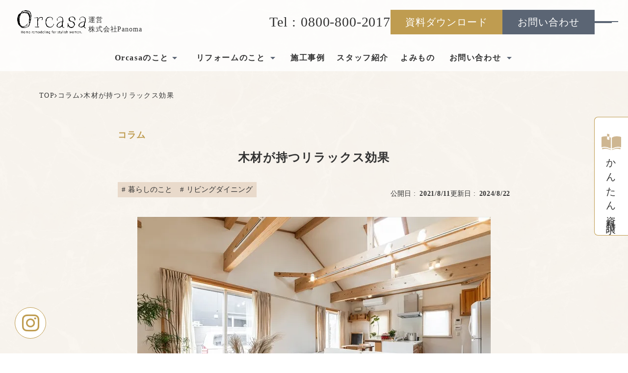

--- FILE ---
content_type: text/html;charset=utf-8
request_url: https://orcasa.jp/column/2665
body_size: 65283
content:
<!DOCTYPE html>
<html lang="ja">
<head><meta charset="utf-8">
<meta name="viewport" content="width=device-width, initial-scale=1">
<title>木材が持つリラックス効果｜渋谷区のリフォーム・リノベーション Orcasa｜内装デザイン事務所</title>
<link rel="preconnect" href="https://fonts.gstatic.com" crossorigin>
<meta name="generator" content="Studio.Design">
<meta name="robots" content="all">
<meta property="og:site_name" content="Orcasa｜渋谷区のリフォーム・リノベーション｜内装デザイン事務所">
<meta property="og:title" content="木材が持つリラックス効果｜渋谷区のリフォーム・リノベーション Orcasa｜内装デザイン事務所">
<meta property="og:image" content="https://storage.googleapis.com/production-os-assets/assets/3df22c75-c669-4178-8332-937599c75b9f">
<meta property="og:description" content="インテリアに用いる材料にはスチール、石、布、皮などいろいろな種類がありますが、木材を多く使ったナチュラルテイストのインテリアは人気です。Orcasa(オルカサ)でもテーブル、イス、棚など木材は欠かすこ... ">
<meta property="og:type" content="website">
<meta name="description" content="インテリアに用いる材料にはスチール、石、布、皮などいろいろな種類がありますが、木材を多く使ったナチュラルテイストのインテリアは人気です。Orcasa(オルカサ)でもテーブル、イス、棚など木材は欠かすこ... ">
<meta property="twitter:card" content="summary_large_image">
<meta property="twitter:image" content="https://storage.googleapis.com/production-os-assets/assets/3df22c75-c669-4178-8332-937599c75b9f">
<meta name="apple-mobile-web-app-title" content="木材が持つリラックス効果｜渋谷区のリフォーム・リノベーション Orcasa｜内装デザイン事務所">
<meta name="format-detection" content="telephone=no,email=no,address=no">
<meta name="chrome" content="nointentdetection">
<meta name="google-site-verification" content="sNECteEp7IrO">
<meta property="og:url" content="/column/2665">
<link rel="icon" type="image/png" href="https://storage.googleapis.com/production-os-assets/assets/ce084834-c422-498b-8bdc-ffa66fc87bc1" data-hid="2c9d455">
<link rel="apple-touch-icon" type="image/png" href="https://storage.googleapis.com/production-os-assets/assets/ce084834-c422-498b-8bdc-ffa66fc87bc1" data-hid="74ef90c"><link rel="modulepreload" as="script" crossorigin href="/_nuxt/entry.98227f41.js"><link rel="preload" as="style" href="/_nuxt/entry.be326413.css"><link rel="prefetch" as="image" type="image/svg+xml" href="/_nuxt/close_circle.c7480f3c.svg"><link rel="prefetch" as="image" type="image/svg+xml" href="/_nuxt/round_check.0ebac23f.svg"><link rel="prefetch" as="script" crossorigin href="/_nuxt/LottieRenderer.ac4e2a82.js"><link rel="prefetch" as="script" crossorigin href="/_nuxt/error-404.115a548b.js"><link rel="prefetch" as="script" crossorigin href="/_nuxt/error-500.4f91b1bb.js"><link rel="stylesheet" href="/_nuxt/entry.be326413.css"><style>.page-enter-active{transition:.6s cubic-bezier(.4,.4,0,1)}.page-leave-active{transition:.3s cubic-bezier(.4,.4,0,1)}.page-enter-from,.page-leave-to{opacity:0}</style><style>:root{--rebranding-loading-bg:#e5e5e5;--rebranding-loading-bar:#222}</style><style>.app[data-v-d12de11f]{align-items:center;flex-direction:column;height:100%;justify-content:center;width:100%}.title[data-v-d12de11f]{font-size:34px;font-weight:300;letter-spacing:2.45px;line-height:30px;margin:30px}</style><style>/*! * Font Awesome Free 6.4.2 by @fontawesome - https://fontawesome.com * License - https://fontawesome.com/license/free (Icons: CC BY 4.0, Fonts: SIL OFL 1.1, Code: MIT License) * Copyright 2023 Fonticons, Inc. */.fa-brands,.fa-solid{-moz-osx-font-smoothing:grayscale;-webkit-font-smoothing:antialiased;--fa-display:inline-flex;align-items:center;display:var(--fa-display,inline-block);font-style:normal;font-variant:normal;justify-content:center;line-height:1;text-rendering:auto}.fa-solid{font-family:Font Awesome\ 6 Free;font-weight:900}.fa-brands{font-family:Font Awesome\ 6 Brands;font-weight:400}:host,:root{--fa-style-family-classic:"Font Awesome 6 Free";--fa-font-solid:normal 900 1em/1 "Font Awesome 6 Free";--fa-style-family-brands:"Font Awesome 6 Brands";--fa-font-brands:normal 400 1em/1 "Font Awesome 6 Brands"}@font-face{font-display:block;font-family:Font Awesome\ 6 Free;font-style:normal;font-weight:900;src:url(https://storage.googleapis.com/production-os-assets/assets/fontawesome/1629704621943/6.4.2/webfonts/fa-solid-900.woff2) format("woff2"),url(https://storage.googleapis.com/production-os-assets/assets/fontawesome/1629704621943/6.4.2/webfonts/fa-solid-900.ttf) format("truetype")}@font-face{font-display:block;font-family:Font Awesome\ 6 Brands;font-style:normal;font-weight:400;src:url(https://storage.googleapis.com/production-os-assets/assets/fontawesome/1629704621943/6.4.2/webfonts/fa-brands-400.woff2) format("woff2"),url(https://storage.googleapis.com/production-os-assets/assets/fontawesome/1629704621943/6.4.2/webfonts/fa-brands-400.ttf) format("truetype")}</style><style>.spinner[data-v-36413753]{animation:loading-spin-36413753 1s linear infinite;height:16px;pointer-events:none;width:16px}.spinner[data-v-36413753]:before{border-bottom:2px solid transparent;border-right:2px solid transparent;border-color:transparent currentcolor currentcolor transparent;border-style:solid;border-width:2px;opacity:.2}.spinner[data-v-36413753]:after,.spinner[data-v-36413753]:before{border-radius:50%;box-sizing:border-box;content:"";height:100%;position:absolute;width:100%}.spinner[data-v-36413753]:after{border-left:2px solid transparent;border-top:2px solid transparent;border-color:currentcolor transparent transparent currentcolor;border-style:solid;border-width:2px;opacity:1}@keyframes loading-spin-36413753{0%{transform:rotate(0deg)}to{transform:rotate(1turn)}}</style><style>.design-canvas__modal{height:100%;pointer-events:none;position:fixed;transition:none;width:100%;z-index:2}.design-canvas__modal:focus{outline:none}.design-canvas__modal.v-enter-active .studio-canvas,.design-canvas__modal.v-leave-active,.design-canvas__modal.v-leave-active .studio-canvas{transition:.4s cubic-bezier(.4,.4,0,1)}.design-canvas__modal.v-enter-active .studio-canvas *,.design-canvas__modal.v-leave-active .studio-canvas *{transition:none!important}.design-canvas__modal.isNone{transition:none}.design-canvas__modal .design-canvas__modal__base{height:100%;left:0;pointer-events:auto;position:fixed;top:0;transition:.4s cubic-bezier(.4,.4,0,1);width:100%;z-index:-1}.design-canvas__modal .studio-canvas{height:100%;pointer-events:none}.design-canvas__modal .studio-canvas>*{background:none!important;pointer-events:none}</style><style>.LoadMoreAnnouncer[data-v-4f7a7294]{height:1px;margin:-1px;overflow:hidden;padding:0;position:absolute;width:1px;clip:rect(0,0,0,0);border-width:0;white-space:nowrap}</style><style>.TitleAnnouncer[data-v-692a2727]{height:1px;margin:-1px;overflow:hidden;padding:0;position:absolute;width:1px;clip:rect(0,0,0,0);border-width:0;white-space:nowrap}</style><style>.publish-studio-style[data-v-4493fe55]{transition:.4s cubic-bezier(.4,.4,0,1)}</style><style>.product-font-style[data-v-51f515bd]{transition:.4s cubic-bezier(.4,.4,0,1)}</style><style>@font-face{font-family:grandam;font-style:normal;font-weight:400;src:url(https://storage.googleapis.com/studio-front/fonts/grandam.ttf) format("truetype")}@font-face{font-family:Material Icons;font-style:normal;font-weight:400;src:url(https://storage.googleapis.com/production-os-assets/assets/material-icons/1629704621943/MaterialIcons-Regular.eot);src:local("Material Icons"),local("MaterialIcons-Regular"),url(https://storage.googleapis.com/production-os-assets/assets/material-icons/1629704621943/MaterialIcons-Regular.woff2) format("woff2"),url(https://storage.googleapis.com/production-os-assets/assets/material-icons/1629704621943/MaterialIcons-Regular.woff) format("woff"),url(https://storage.googleapis.com/production-os-assets/assets/material-icons/1629704621943/MaterialIcons-Regular.ttf) format("truetype")}.StudioCanvas{display:flex;height:auto;min-height:100dvh}.StudioCanvas>.sd{min-height:100dvh;overflow:clip}a,abbr,address,article,aside,audio,b,blockquote,body,button,canvas,caption,cite,code,dd,del,details,dfn,div,dl,dt,em,fieldset,figcaption,figure,footer,form,h1,h2,h3,h4,h5,h6,header,hgroup,html,i,iframe,img,input,ins,kbd,label,legend,li,main,mark,menu,nav,object,ol,p,pre,q,samp,section,select,small,span,strong,sub,summary,sup,table,tbody,td,textarea,tfoot,th,thead,time,tr,ul,var,video{border:0;font-family:sans-serif;line-height:1;list-style:none;margin:0;padding:0;text-decoration:none;-webkit-font-smoothing:antialiased;-webkit-backface-visibility:hidden;box-sizing:border-box;color:#333;transition:.3s cubic-bezier(.4,.4,0,1);word-spacing:1px}a:focus:not(:focus-visible),button:focus:not(:focus-visible),summary:focus:not(:focus-visible){outline:none}nav ul{list-style:none}blockquote,q{quotes:none}blockquote:after,blockquote:before,q:after,q:before{content:none}a,button{background:transparent;font-size:100%;margin:0;padding:0;vertical-align:baseline}ins{text-decoration:none}ins,mark{background-color:#ff9;color:#000}mark{font-style:italic;font-weight:700}del{text-decoration:line-through}abbr[title],dfn[title]{border-bottom:1px dotted;cursor:help}table{border-collapse:collapse;border-spacing:0}hr{border:0;border-top:1px solid #ccc;display:block;height:1px;margin:1em 0;padding:0}input,select{vertical-align:middle}textarea{resize:none}.clearfix:after{clear:both;content:"";display:block}[slot=after] button{overflow-anchor:none}</style><style>.sd{flex-wrap:nowrap;max-width:100%;pointer-events:all;z-index:0;-webkit-overflow-scrolling:touch;align-content:center;align-items:center;display:flex;flex:none;flex-direction:column;position:relative}.sd::-webkit-scrollbar{display:none}.sd,.sd.richText *{transition-property:all,--g-angle,--g-color-0,--g-position-0,--g-color-1,--g-position-1,--g-color-2,--g-position-2,--g-color-3,--g-position-3,--g-color-4,--g-position-4,--g-color-5,--g-position-5,--g-color-6,--g-position-6,--g-color-7,--g-position-7,--g-color-8,--g-position-8,--g-color-9,--g-position-9,--g-color-10,--g-position-10,--g-color-11,--g-position-11}input.sd,textarea.sd{align-content:normal}.sd[tabindex]:focus{outline:none}.sd[tabindex]:focus-visible{outline:1px solid;outline-color:Highlight;outline-color:-webkit-focus-ring-color}input[type=email],input[type=tel],input[type=text],select,textarea{-webkit-appearance:none}select{cursor:pointer}.frame{display:block;overflow:hidden}.frame>iframe{height:100%;width:100%}.frame .formrun-embed>iframe:not(:first-child){display:none!important}.image{position:relative}.image:before{background-position:50%;background-size:cover;border-radius:inherit;content:"";height:100%;left:0;pointer-events:none;position:absolute;top:0;transition:inherit;width:100%;z-index:-2}.sd.file{cursor:pointer;flex-direction:row;outline:2px solid transparent;outline-offset:-1px;overflow-wrap:anywhere;word-break:break-word}.sd.file:focus-within{outline-color:Highlight;outline-color:-webkit-focus-ring-color}.file>input[type=file]{opacity:0;pointer-events:none;position:absolute}.sd.text,.sd:where(.icon){align-content:center;align-items:center;display:flex;flex-direction:row;justify-content:center;overflow:visible;overflow-wrap:anywhere;word-break:break-word}.sd:where(.icon.fa){display:inline-flex}.material-icons{align-items:center;display:inline-flex;font-family:Material Icons;font-size:24px;font-style:normal;font-weight:400;justify-content:center;letter-spacing:normal;line-height:1;text-transform:none;white-space:nowrap;word-wrap:normal;direction:ltr;text-rendering:optimizeLegibility;-webkit-font-smoothing:antialiased}.sd:where(.icon.material-symbols){align-items:center;display:flex;font-style:normal;font-variation-settings:"FILL" var(--symbol-fill,0),"wght" var(--symbol-weight,400);justify-content:center;min-height:1em;min-width:1em}.sd.material-symbols-outlined{font-family:Material Symbols Outlined}.sd.material-symbols-rounded{font-family:Material Symbols Rounded}.sd.material-symbols-sharp{font-family:Material Symbols Sharp}.sd.material-symbols-weight-100{--symbol-weight:100}.sd.material-symbols-weight-200{--symbol-weight:200}.sd.material-symbols-weight-300{--symbol-weight:300}.sd.material-symbols-weight-400{--symbol-weight:400}.sd.material-symbols-weight-500{--symbol-weight:500}.sd.material-symbols-weight-600{--symbol-weight:600}.sd.material-symbols-weight-700{--symbol-weight:700}.sd.material-symbols-fill{--symbol-fill:1}a,a.icon,a.text{-webkit-tap-highlight-color:rgba(0,0,0,.15)}.fixed{z-index:2}.sticky{z-index:1}.button{transition:.4s cubic-bezier(.4,.4,0,1)}.button,.link{cursor:pointer}.submitLoading{opacity:.5!important;pointer-events:none!important}.richText{display:block;word-break:break-word}.richText [data-thread],.richText a,.richText blockquote,.richText em,.richText h1,.richText h2,.richText h3,.richText h4,.richText li,.richText ol,.richText p,.richText p>code,.richText pre,.richText pre>code,.richText s,.richText strong,.richText table tbody,.richText table tbody tr,.richText table tbody tr>td,.richText table tbody tr>th,.richText u,.richText ul{backface-visibility:visible;color:inherit;font-family:inherit;font-size:inherit;font-style:inherit;font-weight:inherit;letter-spacing:inherit;line-height:inherit;text-align:inherit}.richText p{display:block;margin:10px 0}.richText>p{min-height:1em}.richText img,.richText video{height:auto;max-width:100%;vertical-align:bottom}.richText h1{display:block;font-size:3em;font-weight:700;margin:20px 0}.richText h2{font-size:2em}.richText h2,.richText h3{display:block;font-weight:700;margin:10px 0}.richText h3{font-size:1em}.richText h4,.richText h5{font-weight:600}.richText h4,.richText h5,.richText h6{display:block;font-size:1em;margin:10px 0}.richText h6{font-weight:500}.richText [data-type=table]{overflow-x:auto}.richText [data-type=table] p{white-space:pre-line;word-break:break-all}.richText table{border:1px solid #f2f2f2;border-collapse:collapse;border-spacing:unset;color:#1a1a1a;font-size:14px;line-height:1.4;margin:10px 0;table-layout:auto}.richText table tr th{background:hsla(0,0%,96%,.5)}.richText table tr td,.richText table tr th{border:1px solid #f2f2f2;max-width:240px;min-width:100px;padding:12px}.richText table tr td p,.richText table tr th p{margin:0}.richText blockquote{border-left:3px solid rgba(0,0,0,.15);font-style:italic;margin:10px 0;padding:10px 15px}.richText [data-type=embed_code]{margin:20px 0;position:relative}.richText [data-type=embed_code]>.height-adjuster>.wrapper{position:relative}.richText [data-type=embed_code]>.height-adjuster>.wrapper[style*=padding-top] iframe{height:100%;left:0;position:absolute;top:0;width:100%}.richText [data-type=embed_code][data-embed-sandbox=true]{display:block;overflow:hidden}.richText [data-type=embed_code][data-embed-code-type=instagram]>.height-adjuster>.wrapper[style*=padding-top]{padding-top:100%}.richText [data-type=embed_code][data-embed-code-type=instagram]>.height-adjuster>.wrapper[style*=padding-top] blockquote{height:100%;left:0;overflow:hidden;position:absolute;top:0;width:100%}.richText [data-type=embed_code][data-embed-code-type=codepen]>.height-adjuster>.wrapper{padding-top:50%}.richText [data-type=embed_code][data-embed-code-type=codepen]>.height-adjuster>.wrapper iframe{height:100%;left:0;position:absolute;top:0;width:100%}.richText [data-type=embed_code][data-embed-code-type=slideshare]>.height-adjuster>.wrapper{padding-top:56.25%}.richText [data-type=embed_code][data-embed-code-type=slideshare]>.height-adjuster>.wrapper iframe{height:100%;left:0;position:absolute;top:0;width:100%}.richText [data-type=embed_code][data-embed-code-type=speakerdeck]>.height-adjuster>.wrapper{padding-top:56.25%}.richText [data-type=embed_code][data-embed-code-type=speakerdeck]>.height-adjuster>.wrapper iframe{height:100%;left:0;position:absolute;top:0;width:100%}.richText [data-type=embed_code][data-embed-code-type=snapwidget]>.height-adjuster>.wrapper{padding-top:30%}.richText [data-type=embed_code][data-embed-code-type=snapwidget]>.height-adjuster>.wrapper iframe{height:100%;left:0;position:absolute;top:0;width:100%}.richText [data-type=embed_code][data-embed-code-type=firework]>.height-adjuster>.wrapper fw-embed-feed{-webkit-user-select:none;-moz-user-select:none;user-select:none}.richText [data-type=embed_code_empty]{display:none}.richText ul{margin:0 0 0 20px}.richText ul li{list-style:disc;margin:10px 0}.richText ul li p{margin:0}.richText ol{margin:0 0 0 20px}.richText ol li{list-style:decimal;margin:10px 0}.richText ol li p{margin:0}.richText hr{border-top:1px solid #ccc;margin:10px 0}.richText p>code{background:#eee;border:1px solid rgba(0,0,0,.1);border-radius:6px;display:inline;margin:2px;padding:0 5px}.richText pre{background:#eee;border-radius:6px;font-family:Menlo,Monaco,Courier New,monospace;margin:20px 0;padding:25px 35px;white-space:pre-wrap}.richText pre code{border:none;padding:0}.richText strong{color:inherit;display:inline;font-family:inherit;font-weight:900}.richText em{font-style:italic}.richText a,.richText u{text-decoration:underline}.richText a{color:#007cff;display:inline}.richText s{text-decoration:line-through}.richText [data-type=table_of_contents]{background-color:#f5f5f5;border-radius:2px;color:#616161;font-size:16px;list-style:none;margin:0;padding:24px 24px 8px;text-decoration:underline}.richText [data-type=table_of_contents] .toc_list{margin:0}.richText [data-type=table_of_contents] .toc_item{color:currentColor;font-size:inherit!important;font-weight:inherit;list-style:none}.richText [data-type=table_of_contents] .toc_item>a{border:none;color:currentColor;font-size:inherit!important;font-weight:inherit;text-decoration:none}.richText [data-type=table_of_contents] .toc_item>a:hover{opacity:.7}.richText [data-type=table_of_contents] .toc_item--1{margin:0 0 16px}.richText [data-type=table_of_contents] .toc_item--2{margin:0 0 16px;padding-left:2rem}.richText [data-type=table_of_contents] .toc_item--3{margin:0 0 16px;padding-left:4rem}.sd.section{align-content:center!important;align-items:center!important;flex-direction:column!important;flex-wrap:nowrap!important;height:auto!important;max-width:100%!important;padding:0!important;width:100%!important}.sd.section-inner{position:static!important}@property --g-angle{syntax:"<angle>";inherits:false;initial-value:180deg}@property --g-color-0{syntax:"<color>";inherits:false;initial-value:transparent}@property --g-position-0{syntax:"<percentage>";inherits:false;initial-value:.01%}@property --g-color-1{syntax:"<color>";inherits:false;initial-value:transparent}@property --g-position-1{syntax:"<percentage>";inherits:false;initial-value:100%}@property --g-color-2{syntax:"<color>";inherits:false;initial-value:transparent}@property --g-position-2{syntax:"<percentage>";inherits:false;initial-value:100%}@property --g-color-3{syntax:"<color>";inherits:false;initial-value:transparent}@property --g-position-3{syntax:"<percentage>";inherits:false;initial-value:100%}@property --g-color-4{syntax:"<color>";inherits:false;initial-value:transparent}@property --g-position-4{syntax:"<percentage>";inherits:false;initial-value:100%}@property --g-color-5{syntax:"<color>";inherits:false;initial-value:transparent}@property --g-position-5{syntax:"<percentage>";inherits:false;initial-value:100%}@property --g-color-6{syntax:"<color>";inherits:false;initial-value:transparent}@property --g-position-6{syntax:"<percentage>";inherits:false;initial-value:100%}@property --g-color-7{syntax:"<color>";inherits:false;initial-value:transparent}@property --g-position-7{syntax:"<percentage>";inherits:false;initial-value:100%}@property --g-color-8{syntax:"<color>";inherits:false;initial-value:transparent}@property --g-position-8{syntax:"<percentage>";inherits:false;initial-value:100%}@property --g-color-9{syntax:"<color>";inherits:false;initial-value:transparent}@property --g-position-9{syntax:"<percentage>";inherits:false;initial-value:100%}@property --g-color-10{syntax:"<color>";inherits:false;initial-value:transparent}@property --g-position-10{syntax:"<percentage>";inherits:false;initial-value:100%}@property --g-color-11{syntax:"<color>";inherits:false;initial-value:transparent}@property --g-position-11{syntax:"<percentage>";inherits:false;initial-value:100%}</style><style>.snackbar[data-v-3129703d]{align-items:center;background:#fff;border:1px solid #ededed;border-radius:6px;box-shadow:0 16px 48px -8px rgba(0,0,0,.08),0 10px 25px -5px rgba(0,0,0,.11);display:flex;flex-direction:row;gap:8px;justify-content:space-between;left:50%;max-width:90vw;padding:16px 20px;position:fixed;top:32px;transform:translateX(-50%);-webkit-user-select:none;-moz-user-select:none;user-select:none;width:480px;z-index:9999}.snackbar.v-enter-active[data-v-3129703d],.snackbar.v-leave-active[data-v-3129703d]{transition:.4s cubic-bezier(.4,.4,0,1)}.snackbar.v-enter-from[data-v-3129703d],.snackbar.v-leave-to[data-v-3129703d]{opacity:0;transform:translate(-50%,-10px)}.snackbar .convey[data-v-3129703d]{align-items:center;display:flex;flex-direction:row;gap:8px;padding:0}.snackbar .convey .icon[data-v-3129703d]{background-position:50%;background-repeat:no-repeat;flex-shrink:0;height:24px;width:24px}.snackbar .convey .message[data-v-3129703d]{font-size:14px;font-style:normal;font-weight:400;line-height:20px;white-space:pre-line}.snackbar .convey.error .icon[data-v-3129703d]{background-image:url(/_nuxt/close_circle.c7480f3c.svg)}.snackbar .convey.error .message[data-v-3129703d]{color:#f84f65}.snackbar .convey.success .icon[data-v-3129703d]{background-image:url(/_nuxt/round_check.0ebac23f.svg)}.snackbar .convey.success .message[data-v-3129703d]{color:#111}.snackbar .button[data-v-3129703d]{align-items:center;border-radius:40px;color:#4b9cfb;display:flex;flex-shrink:0;font-family:Inter;font-size:12px;font-style:normal;font-weight:700;justify-content:center;line-height:16px;padding:4px 8px}.snackbar .button[data-v-3129703d]:hover{background:#f5f5f5}</style><style>a[data-v-160f89c6]{align-items:center;border-radius:4px;bottom:20px;height:20px;justify-content:center;left:20px;perspective:300px;position:fixed;transition:0s linear;width:84px;z-index:2000}@media (hover:hover){a[data-v-160f89c6]{transition:.4s cubic-bezier(.4,.4,0,1);will-change:width,height}a[data-v-160f89c6]:hover{height:32px;width:200px}}[data-v-160f89c6] .custom-fill path{fill:var(--234b47e2)}.fade-enter-active[data-v-160f89c6],.fade-leave-active[data-v-160f89c6]{position:absolute;transform:translateZ(0);transition:opacity .3s cubic-bezier(.4,.4,0,1);will-change:opacity,transform}.fade-enter-from[data-v-160f89c6],.fade-leave-to[data-v-160f89c6]{opacity:0}</style></head>
<body ><div id="__nuxt"><div><span></span><span></span><!----></div></div><script type="application/json" id="__NUXT_DATA__" data-ssr="true">[["Reactive",1],{"data":2,"state":137,"_errors":138,"serverRendered":140,"path":141,"pinia":142},{"dynamicDatacolumn/2665":3},{"ApunzgrA":4,"aiCpSQDW":23,"u3SHawA6":24,"ravoTIqd":25,"wp_author":49,"av9lrS5K":67,"wp_cover":68,"wp_tags":69,"body":114,"title":115,"slug":116,"zE2qivzz":117,"_meta":118,"_filter":129,"id":136},{"U9hMJprj":5,"title":6,"slug":7,"_meta":8,"_filter":21,"id":22},"#e9dacb","コラム","column",{"project":9,"publishedAt":11,"createdAt":12,"order":13,"publishType":14,"schema":15,"uid":19,"updatedAt":20},{"id":10},"ZiMfSHOfveiS2JuUiqs6",["Date","2023-12-25T01:27:56.000Z"],["Date","2023-11-28T07:10:14.000Z"],0,"change",{"id":16,"key":17,"postType":18},"mxZvWfjxvMZt1BvwrVV8","wp_categories_nsUANOzy","blank","kdvVMtjb",["Date","2023-12-28T04:38:44.000Z"],[],"R8C2M4oPe6HVJfcnTC7a","クローゼットの整理","2688",[26,41],{"U9hMJprj":27,"title":28,"slug":29,"_meta":30,"_filter":39,"id":40},"#fbfbfb","すべて","all",{"project":31,"publishedAt":32,"createdAt":33,"order":34,"publishType":35,"schema":36,"uid":37,"updatedAt":38},{"id":10},["Date","2023-12-28T04:39:58.000Z"],["Date","2023-12-28T04:14:28.000Z"],-2,"draft",{"id":16,"key":17,"postType":18},"BpsxEMtn",["Date","2023-12-28T04:38:59.000Z"],[],"weep9eQH86nueACU0LF3",{"U9hMJprj":5,"title":6,"slug":7,"_meta":42,"_filter":48,"id":22},{"project":43,"publishedAt":44,"createdAt":45,"order":13,"publishType":14,"schema":46,"uid":19,"updatedAt":47},{"id":10},["Date","2023-12-25T01:27:56.000Z"],["Date","2023-11-28T07:10:14.000Z"],{"id":16,"key":17,"postType":18},["Date","2023-12-28T04:38:44.000Z"],[],{"bio":50,"avatar":51,"title":52,"slug":53,"_meta":54,"_filter":65,"id":66},"Orcasaスタッフです","https://storage.googleapis.com/studio-cms-assets/projects/V5a7MN07OR/s-1401x1401_v-fms_webp_3f338d53-73cc-4d92-adb7-3c73c48a8936.png","スタッフ","staff",{"project":55,"publishedAt":56,"createdAt":57,"order":58,"publishType":14,"schema":59,"uid":63,"updatedAt":64},{"id":10},["Date","2023-12-25T01:28:03.000Z"],["Date","2023-11-28T02:49:17.000Z"],1,{"id":60,"key":61,"postType":62},"XMbalOFZGv6LdX9lCQZX","wp_author_wbiG7CoE","user","wjVqYkQa",["Date","2024-02-29T06:39:16.000Z"],[],"8xTmlUlcWZWYAtT9ZAHM","2659","https://storage.googleapis.com/studio-cms-assets/projects/V5a7MN07OR/s-720x480_v-fs_webp_ba73e001-1a55-4502-9cf8-602da1d6376d.jpg",[70,101],{"title":71,"cWtZbqXI":72,"slug":74,"_meta":94,"_filter":100,"id":86},"暮らしのこと",{"title":71,"cWtZbqXI":73,"slug":74,"_meta":87,"_filter":93,"id":86},{"title":71,"slug":74,"_meta":75,"_filter":84,"id":86},"kurashi",{"project":76,"publishedAt":77,"createdAt":78,"order":13,"publishType":35,"schema":79,"uid":82,"updatedAt":83},{"id":10},["Date","2023-12-25T01:27:45.000Z"],["Date","2023-11-28T07:31:09.000Z"],{"id":80,"key":81,"postType":18},"394QVK4SxEt5unsln2XC","wp_tags_ygSwgzUG","J2NttUFU",["Date","2023-12-04T01:44:25.000Z"],[85],"cWtZbqXI:J2NttUFU","pdCOIxEjaPDTLXPjJy28",{"project":88,"publishedAt":89,"createdAt":90,"order":13,"publishType":35,"schema":91,"uid":82,"updatedAt":92},{"id":10},["Date","2023-12-25T01:27:45.000Z"],["Date","2023-11-28T07:31:09.000Z"],{"id":80,"key":81,"postType":18},["Date","2023-12-04T01:44:25.000Z"],[85],{"project":95,"publishedAt":96,"createdAt":97,"order":13,"publishType":35,"schema":98,"uid":82,"updatedAt":99},{"id":10},["Date","2023-12-25T01:27:45.000Z"],["Date","2023-11-28T07:31:09.000Z"],{"id":80,"key":81,"postType":18},["Date","2023-12-04T01:44:25.000Z"],[85],{"title":102,"slug":103,"_meta":104,"_filter":112,"id":113},"リビングダイニング","rivingdining",{"project":105,"publishedAt":106,"createdAt":107,"order":108,"publishType":35,"schema":109,"uid":110,"updatedAt":111},{"id":10},["Date","2023-12-25T01:27:50.000Z"],["Date","2023-11-28T03:24:43.000Z"],7,{"id":80,"key":81,"postType":18},"CxswXCX4",["Date","2023-11-30T08:20:24.000Z"],[],"ERhXXiWvp1uwGprSo9Fx","\u003Cdiv data-type=\"table_of_contents\" data-uid=\"pX6QU3im\" data-time=\"1701308603327\">\u003C/div>\u003Cp data-uid=\"zvORbZt8\" data-time=\"1703658105599\">インテリアに用いる材料にはスチール、石、布、皮などいろいろな種類がありますが、木材を多く使ったナチュラルテイストのインテリアは人気です。Orcasa(オルカサ)でもテーブル、イス、棚など木材は欠かすことができないものです。今回は身近な材料である木材の特徴をさまざまな研究成果をもとに紹介したいと思います。\u003C/p>\u003Ch3 data-uid=\"5Gsmf6nj\" data-time=\"1703570341705\" id=\"index_5Gsmf6nj\">快適な空間を生み出す木材の構造\u003C/h3>\u003Cp data-uid=\"mRNfh_ZE\" data-time=\"1724304684092\">木材は建築材として古くから私たちの住空間に取り入れられてきました。特に、木材が持つ調湿機能や断熱機能は快適な住空間を作り出すうえで重要な要素となります。これらの機能は木材が持つパイプ状の構造（水や養分の通り道のこと）によってもたらされます。スギやヒノキなどの木目を見ると穴が開いている様子がはっきりと見えます。しっかりと乾燥させた木材はこの中にたくさんの空気を含むことで断熱機能や調湿機能などをもたらします。また、床材となった場合にはこの構造がわずかながら適度に変形して衝撃を緩和するクッションのような役割も果たします。\u003C/p>\u003Ch3 data-uid=\"IYPdSq8s\" data-time=\"1703570344269\" id=\"index_IYPdSq8s\">木材の心地よい手触り\u003C/h3>\u003Cp data-uid=\"qV1NbxRV\" data-time=\"1724304639652\">木材に手が触れたときにも、人は「あたたかい」「やわらかい」「自然な」という印象持ちます。木材は前述したように空気を含む構造から、断熱材のような機能を持ちます。例えば金属は熱伝導率が高く、手で触ったときに冷たい感じがするのは体温が金属に伝わって実際に冷えているためです。対して木材は熱伝導率が低く、触った部分に温かみを感じるような、私たちにとってちょうど心地よい素材なのです。木材の手触りや木材の床の足触りがリラックス効果を生むことも実験的に確かめられています。\u003C/p>\u003Ch3 data-uid=\"mnjgM4Dm\" data-time=\"1703570345767\" id=\"index_mnjgM4Dm\">リラックス効果だけじゃない！木材の香り成分「フィトンチッド」\u003C/h3>\u003Cp data-uid=\"RLxVO9sQ\" data-time=\"1703658129424\">木材の香りには人をリラックスさせる効果があります。スギやヒノキの香り成分に着目してリラックス効果を調べた例など、リラックス効果は科学的にも調べられています。この香り成分は「フィトンチッド」と呼ばれる揮発性の物質で、樹木が虫や細菌から身を守るために発するものです。このため、防虫効果、抗菌作用、消臭効果などもあります。\u003C/p>\u003Ch3 data-uid=\"2FLYyNZU\" data-time=\"1703570348298\" id=\"index_2FLYyNZU\">自然環境がもたらす木材の模様と優しい色合い\u003C/h3>\u003Cp data-uid=\"vor2ZHWY\" data-time=\"1724304797648\">木材を見ると「あたたかい」「やわらかな」「自然な」という印象を受けます。これは木材が持つ色や木目の模様の視覚的な効果によるものです。木目とは樹木の年輪が加工品の表面に表れたものであり、自然環境（日射し、水分状態、気温など）が樹木の成長を不規則に変化させることで不思議な模様が生まれます。この自然が生み出した不規則さに人は好ましい印象を持つようです。また、木材が持つ色からも優しい印象を受けます。実は木材は紫外線を吸収する光の反射特性を持つので、実際に目に優しい材料と言えます。\u003C/p>\u003Cp data-uid=\"er5CwvTR\" data-time=\"1703658134805\">以上、木材が持つ機能やリラックス効果を紹介しました。空間に占める木材の割合によって部屋の印象が変化するという研究もあり、木材の視覚的な刺激は空間のデザインにとって大きな影響を持つようです。部屋のデザインを考えるときにはここで紹介した木材の良さを取り入れてみてはいかがでしょうか。\u003C/p>\u003Ch4 data-uid=\"6FN2Q7pO\" data-time=\"1703570353914\">参考文献\u003C/h4>\u003Cblockquote data-uid=\"qzbSoyKN\" data-time=\"1703570384492\">\u003Cp data-uid=\"Y1CKYVYZ\" data-time=\"1703570379313\">手触り\u003Cbr>タイトル：Physiological Effects of Touching Wood\u003Cbr>著者 掲載情報：Ikei etal. IntJ Environ Res Public Health 14, 801,2017\u003Cbr>&nbsp;\u003Cbr>香り\u003Cbr>タイトル：Physiological effect of olfactory stimulation by Hinoki cypress (Chamaecyparis obtusa) leaf oil.\u003Cbr>著者 掲載情報：Ikei etal Journal of Wood Science、62(6): 568-572、December 2016\u003Cbr>&nbsp;\u003Cbr>見た目\u003Cbr>タイトル：Physiological Effects of Touching Wood\u003Cbr>著者 掲載情報：Ikei etal. IntJ Environ Res Public Health 14, 801,2017\u003Cbr>&nbsp;\u003Cbr>タイトル：Physiological effects of visual stimulation with full-scale wall images composed of vertically and horizontally arranged wooden elements\u003Cbr>著者 掲載情報：M. Nakamura et al., J. Wood Sci. 65, 55, 2019\u003Cbr>&nbsp;\u003Cbr>タイトル：事務所の内装に使われた木材によってもたらされる視覚的影響 ―聞き取り調査の多次元尺度構成法による解析―\u003Cbr>著者 掲載情報：末吉 修三, 森川 岳　森林総合研究所研究報告　2015 年 14 巻 2 号 p. 77-123\u003Cbr>&nbsp;\u003Cbr>結び\u003Cbr>タイトル：部屋の内装に⽊材を使うと快適になる？\u003Cbr>掲載情報：森林総合研究所　研究の森から　平成14年９月30日発行　第107号\u003C/p>\u003C/blockquote>","木材が持つリラックス効果","2665","あなたのお家の間取りは〇LDK？「LDK」を掘り下げてみた",{"project":119,"publishedAt":120,"createdAt":121,"order":122,"publishType":14,"schema":123,"uid":127,"updatedAt":128},{"id":10},["Date","2021-08-11T08:54:27.000Z"],["Date","2023-11-28T02:49:23.000Z"],62,{"id":124,"key":125,"postType":126},"XV421juPRykfmluSgmXJ","wp_post_bFy6GrSb","post","jyUqVb7k",["Date","2024-08-22T05:33:18.000Z"],[130,131,132,133,134,135],"wp_tags:J2NttUFU","wp_tags:CxswXCX4","ApunzgrA:kdvVMtjb","wp_author:wjVqYkQa","ravoTIqd:BpsxEMtn","ravoTIqd:kdvVMtjb","28itqoQHnEVqhHmaqxuB",{},{"dynamicDatacolumn/2665":139},null,true,"/column/2665",{"cmsContentStore":143,"indexStore":147,"projectStore":150,"productStore":177,"pageHeadStore":824},{"listContentsMap":144,"contentMap":145},["Map"],["Map",146,3],"wp_post_bFy6GrSb/2665",{"routeType":148,"host":149},"publish","orcasa.jp",{"project":151},{"id":152,"name":153,"type":154,"customDomain":155,"iconImage":155,"coverImage":156,"displayBadge":157,"integrations":158,"snapshot_path":174,"snapshot_id":175,"recaptchaSiteKey":176},"V5a7MN07OR","Orcasa","web","","https://storage.googleapis.com/production-os-assets/assets/2049644d-3f7e-4855-a1b1-eec7894f568e",false,[159,162,165,168,171],{"integration_name":160,"code":161},"custom-code","true",{"integration_name":163,"code":164},"google-analytics","G-K1P0Y69PSP",{"integration_name":166,"code":167},"google-tag-manager","GTM-KKMVQKG",{"integration_name":169,"code":170},"search-console","sNECteEp7IrO",{"integration_name":172,"code":173},"typesquare","unused","https://storage.googleapis.com/studio-publish/projects/V5a7MN07OR/yqBglMZbaj/","yqBglMZbaj","6Lf3brkkAAAAAC7WJhimUVrTQ7SBjZauQubRBQ8A",{"product":178,"isLoaded":140,"selectedModalIds":821,"redirectPage":139,"isInitializedRSS":157,"pageViewMap":822,"symbolViewMap":823},{"breakPoints":179,"colors":189,"fonts":190,"head":288,"info":295,"pages":303,"resources":627,"symbols":635,"style":681,"styleVars":683,"enablePassword":157,"classes":779,"publishedUid":820},[180,183,186],{"maxWidth":181,"name":182},540,"mobile",{"maxWidth":184,"name":185},860,"tablet",{"maxWidth":187,"name":188},1140,"small",[],[191,205,210,212,220,222,224,234,240,242,248,254,258,262,264,268,272,276,280,284],{"family":192,"subsets":193,"variants":198,"vendor":204},"Zen Kaku Gothic New",[194,195,196,197],"cyrillic","japanese","latin","latin-ext",[199,200,201,202,203],"300","regular","500","700","900","google",{"family":206,"subsets":207,"variants":208,"vendor":204},"Domine",[196,197],[200,201,209,202],"600",{"family":211,"vendor":172},"A1明朝",{"family":213,"subsets":214,"variants":216,"vendor":204},"Noto Sans JP",[194,195,196,197,215],"vietnamese",[217,218,199,200,201,209,202,219,203],"100","200","800",{"family":221,"vendor":172},"A1ゴシック R JIS2004",{"family":223,"vendor":172},"A1ゴシック L JIS2004",{"family":225,"subsets":226,"variants":227,"vendor":204},"Bodoni Moda",[196,197],[200,201,209,202,219,203,228,229,230,231,232,233],"italic","500italic","600italic","700italic","800italic","900italic",{"family":235,"subsets":236,"variants":239,"vendor":204},"Cardo",[237,238,196,197],"greek","greek-ext",[200,228,202],{"family":241,"vendor":172},"A1ゴシック M JIS2004",{"family":243,"subsets":244,"variants":246,"vendor":204},"Cormorant Garamond",[194,245,196,197,215],"cyrillic-ext",[199,247,200,228,201,229,209,230,202,231],"300italic",{"family":249,"subsets":250,"variants":251,"vendor":204},"Noto Serif",[194,245,237,238,196,197,215],[217,218,199,200,201,209,202,219,203,252,253,247,228,229,230,231,232,233],"100italic","200italic",{"family":255,"subsets":256,"variants":257,"vendor":204},"Shippori Mincho",[195,196,197],[200,201,209,202,219],{"family":259,"subsets":260,"variants":261,"vendor":204},"Roboto Condensed",[194,245,237,238,196,197,215],[199,247,200,228,202,231],{"family":263,"vendor":172},"Clarimo UD PE Extra Condensed Bold",{"family":265,"subsets":266,"variants":267,"vendor":204},"Source Sans 3",[194,245,237,238,196,197,215],[218,199,200,201,209,202,219,203,253,247,228,229,230,231,232,233],{"family":269,"subsets":270,"variants":271,"vendor":204},"Noto Serif JP",[195,196],[218,199,200,201,209,202,203],{"family":273,"subsets":274,"variants":275,"vendor":204},"Roboto",[194,245,237,238,196,197,215],[217,252,199,247,200,228,201,229,202,231,203,233],{"family":277,"subsets":278,"variants":279,"vendor":204},"Castoro",[196,197],[200,228],{"family":281,"subsets":282,"variants":283,"vendor":204},"Castoro Titling",[196,197],[200],{"family":285,"subsets":286,"variants":287,"vendor":204},"Commissioner",[194,245,237,196,197,215],[217,218,199,200,201,209,202,219,203],{"favicon":289,"lang":290,"meta":291,"title":294},"https://storage.googleapis.com/production-os-assets/assets/ce084834-c422-498b-8bdc-ffa66fc87bc1","ja",{"description":292,"og:image":293},"Orcasaはモデルルームコーディネートの経験豊富なスタッフが担う、安心で快適なリフォームを提供するリフォームサービスです。 1966年創業の豊富な経験と実績に加え、丁寧にヒアリングを行うことで お客様の持つ理想やイメージに沿った空間のご提案をいたします。","https://storage.googleapis.com/production-os-assets/assets/3df22c75-c669-4178-8332-937599c75b9f","Orcasa｜渋谷区のリフォーム・リノベーション｜内装デザイン事務所",{"baseWidth":296,"created_at":297,"screen":298,"type":154,"updated_at":301,"version":302},1366,1518591100346,{"baseWidth":299,"height":300,"isAutoHeight":157,"width":299,"workingState":157},1280,600,1518792996878,"4.1.9",[304,318,329,337,346,355,361,369,377,386,391,399,422,444,460,468,475,482,490,496,510,516,535,543,548,552,556,560,564,573,583,592,601,610,619],{"head":305,"id":306,"type":307,"uuid":308,"symbolIds":309},{"lang":290,"title":294},"/","page","a432464f-3797-4db2-961e-adfdefa7779c",[310,311,312,313,314,315,316,317],"a9efc2d6-4844-4cef-8b4a-4871b992e9da","e7a53f7d-0bee-4230-8f99-e6476eb5edb4","3eb4fa13-e260-4985-95c9-792e8a74f357","d59f8aa2-3fdb-4c05-a83e-a46f9a0a1b1e","4535690c-0d1d-4421-bc3b-e23327a25532","934a1aaa-a380-4b59-8859-7964cb2bb7ea","4598c716-e21c-4b89-b4c4-8657fb2ba7b7","c16a6c3e-ae52-49e4-8309-666d824a8106",{"head":319,"id":323,"type":307,"uuid":324,"symbolIds":325},{"meta":320,"title":322},{"description":321},"Orcasaの想いや大切にしていることをご紹介","私たちについて｜渋谷区のリフォーム・リノベーション Orcasa｜内装デザイン事務所","about","f86e48ce-559d-457d-a14c-e49b2dc55c07",[310,326,327,311,328,312,313,314,315,316,317],"a25588f9-a5a9-4dfa-ba1c-0ce94cef58f5","6e91f167-facc-454b-bac6-cf1d31bf3dd5","e0c47f4f-e4e8-498a-ac11-c064da79b1d2",{"head":330,"id":334,"type":307,"uuid":335,"symbolIds":336},{"meta":331,"title":333},{"description":332},"代表挨拶・会社概要・加盟リフォームサービス・アクセスなど","会社概要｜渋谷区のリフォーム・リノベーション Orcasa｜内装デザイン事務所","about/company","621c40b6-549f-4644-8811-1bcb8f367333",[310,326,327,328,312,313,314,315,316,317],{"head":338,"id":342,"type":307,"uuid":343,"symbolIds":344},{"meta":339,"title":341},{"description":340},"Orcasaのリフォームの特徴や、得意なことをご紹介","Orcasaの特徴｜渋谷区のリフォーム・リノベーション Orcasa｜内装デザイン事務所","service","864641cc-3fbe-4fbb-9f78-ab435c6fd741",[310,326,345,312,313,314,315,316,317],"a8d21fc0-0878-438d-959b-118564acd483",{"head":347,"id":351,"type":307,"uuid":352,"symbolIds":353},{"meta":348,"title":350},{"description":349},"トータルプランや、フルリノベーション、部分リフォームなど様々なリフォームに対応。サロンなどの個人店舗の改装も承ります。","リフォームメニュー｜渋谷区のリフォーム・リノベーション Orcasa｜内装デザイン事務所","service/menu","7f91f39a-f73e-4c88-8a61-a8518061d666",[310,326,354,312,313,314,315,316,317],"e8ca5d17-40fe-48af-9763-05d90f79b0bf",{"head":356,"id":358,"type":307,"uuid":359,"symbolIds":360},{"title":357},"リフォームの流れ｜渋谷区のリフォーム・リノベーション Orcasa｜内装デザイン事務所","service/flow","5d5ce23e-1f6f-4aca-bfa1-8c4a31b1bbca",[310,326,328,312,313,314,317,315,316],{"head":362,"id":366,"type":307,"uuid":367,"symbolIds":368},{"meta":363,"title":365},{"description":364},"施工事例一覧","施工事例｜渋谷区のリフォーム・リノベーション Orcasa｜内装デザイン事務所","works","af68363b-025c-4c8c-9b04-d2f050ffd699",[310,326,327,311,328,312,313,314,315,316,317],{"head":370,"id":7,"type":307,"uuid":374,"symbolIds":375},{"meta":371,"title":373},{"description":372},"コラム・ブログ・メディア掲載の一覧","よみもの｜渋谷区のリフォーム・リノベーション Orcasa｜内装デザイン事務所","96109150-4a34-41dc-8696-75fd862f006c",[310,326,327,376,312,313,314,315,316,317],"790958de-4bd8-4e09-b0db-77e17b9d7453",{"head":378,"id":382,"position":383,"type":307,"uuid":384,"symbolIds":385},{"meta":379,"title":381},{"description":380,"og:image":155},"Orcasaのお知らせ一覧","NEWS｜渋谷区のリフォーム・リノベーション Orcasa｜内装デザイン事務所","news",{"x":13,"y":13},"63fd4660-bcd8-4ca3-bacb-08a2cd49e9d0",[310,326,327,312,313,314,315,316,317],{"head":387,"id":53,"type":307,"uuid":389,"symbolIds":390},{"title":388},"スタッフ紹介｜渋谷区のリフォーム・リノベーション Orcasa｜内装デザイン事務所","7ebf301f-8785-4ee4-b167-1363781e1d6d",[310,327,328,315,316,312,313,314,317],{"head":392,"id":396,"type":307,"uuid":397,"symbolIds":398},{"meta":393,"title":395},{"description":394},"よくあるご質問はこちら。その他ご質問などありましたら、フォームよりお気軽にお問い合わせください。","よくあるご質問｜渋谷区のリフォーム・リノベーション Orcasa","support","dc02b98c-7031-48c7-890b-412f019e33cf",[310,326,327,315,316,312,313,314,317],{"head":400,"id":419,"type":307,"uuid":420,"symbolIds":421},{"customCode":401,"meta":416,"title":418},{"bodyEnd":402,"headEnd":407},[403],{"memo":404,"src":405,"uuid":406},"js","\u003Cscript>\n// Enterキーで次の画面へ進まないように制御\ndocument.addEventListener(\"keydown\", function(event) {\n    if (event.key === \"Enter\") {\n        event.preventDefault();\n    }\n});\n\n// 入力必須要素のID名\nconst isRequired = ['name', 'email', 'tel', 'agreecheck'];\n\n\n// EmailとTelフィールドの設定\nconst emailField = document.getElementById('email');\nemailField.setAttribute('inputmode', 'email');\nconst telField = document.getElementById('tel');\nconst telError = document.getElementById('error-tel');\n\n// エラーメッセージを非表示にする\nfor (const elem of isRequired) {\n    const errorElem = document.getElementById('error-' + elem);\n    if (errorElem) {\n        errorElem.style.display = 'none';\n    }\n}\n\n// Telフィールドのリアルタイム入力チェック\ntelField.addEventListener('input', () => {\n    const telValue = telField.value;\n    const telError = document.getElementById('error-tel');\n    if (!telValue.match(/^[0-9-]*$/)) || telValue.length !== 11) {\n        telField.classList.add('error');\n        telError.style.display = 'block';\n    } else {\n        telField.classList.remove('error');\n        telError.style.display = 'none';\n    }\n});\n\n// Emailフィールドのリアルタイム入力チェック\nemailField.addEventListener('input', () => {\n    const emailValue = emailField.value;\n    const emailError = document.getElementById('error-email');\n    if (!emailValue.match(/^([a-zA-Z0-9])+([a-zA-Z0-9\\._-])*@([a-zA-Z0-9_-])+([a-zA-Z0-9\\._-]+)+$/)) {\n        emailField.classList.add('error');\n        emailError.style.display = 'block';\n    } else {\n        emailField.classList.remove('error');\n        emailError.style.display = 'none';\n    }\n});\n\n\n// フォーム送信ボタンクリック時の処理\ndocument.getElementById('submit-btn').addEventListener('click', (event) => {\n    let inputVal = true;\n\n    // 必須項目のループ\n    for (const elem of isRequired) {\n        const element = document.getElementById(elem);\n        if (element) {\n            if ((element.type === 'checkbox' || element.type === 'radio') && !element.checked) {\n                inputVal = false;\n                element.classList.add('error-checkbox-radio');\n                document.getElementById('error-' + elem).style.display = 'block';\n            } else if (element.value === '') {\n                inputVal = false;\n                element.classList.add('error');\n                document.getElementById('error-' + elem).style.display = 'block';\n            } else {\n                element.classList.remove('error');\n                element.classList.remove('error-checkbox-radio');\n                document.getElementById('error-' + elem).style.display = 'none';\n            }\n            if (elem == 'email') {\n                if (!element.value.match(/^([a-zA-Z0-9])+([a-zA-Z0-9\\._-])*@([a-zA-Z0-9_-])+([a-zA-Z0-9\\._-]+)+$/)) {\n                    inputVal = false;\n                    element.classList.add('error');\n                    document.getElementById('error-' + elem).style.display = 'block';\n                }\n            }\n            if (elem == 'tel') {\n                if (!element.value.match(/^[0-9-]*$/) || element.value.length !== 11) {\n                    inputVal = false;\n                    element.classList.add('error');\n                    document.getElementById('error-' + elem).style.display = 'block';\n                }\n            }\n        }\n    }\n\n    // フォームの送信を制御\n    if (!inputVal) {\n        event.preventDefault();\n    }\n});\n\u003C/script>","e99e6466-ff91-4b8a-9b5e-42aee3531b68",[408],{"memo":409,"src":410,"tags":411,"uuid":415},"recaptcha hidden","\u003Cstyle>\n  .grecaptcha-badge { visibility: hidden; }\n\u003C/style>",[412],{"children":413,"tagName":414},".grecaptcha-badge { visibility: hidden; }","style","627d03cd-18da-4a33-9324-36ca9ca86607",{"description":417},"Orcasaの資料請求はこちらのフォームページから！","資料請求｜ 渋谷区のリフォーム・リノベーション Orcasa","download","af980dff-79e2-4eb2-a63f-0450b35a704f",[310,326,327,315,316,312,313,314],{"head":423,"id":441,"type":307,"uuid":442,"symbolIds":443},{"customCode":424,"meta":438,"title":440},{"bodyEnd":425,"headEnd":433},[426,430],{"memo":427,"src":428,"uuid":429},"css","\u003Cstyle>\n  input.error {\n    border-color: #BD332C;\n    background-color: #F8D8D7;\n  }\n  input.error::placeholder {\n    color: #BD332C;\n  }\n  /* エラー時のスタイル */\n  /* checkboxやradioボタンのエラースタイル */\n  .error-checkbox-radio {\n    outline: 2px solid #BD332C;\n    background-color: #F8D8D7;\n  }\n\u003C/style>","3c842cf6-9791-4ce2-8fd5-82605add5e83",{"memo":404,"src":431,"uuid":432},"\u003Cscript>\n\u003C!-- Enterキーで次の画面へ進まないように制御-->\ndocument.addEventListener(\"keydown\", function(event) {\n    if (event.key === \"Enter\") {\n        event.preventDefault();\n    }\n});\n\n\u003C!--入力必須要素のID名-->\nconst isRequired = ['name', 'kana', 'email', 'tel', 'address-form' 'address',  'parts', 'budget', 'comment', 'agreecheck'];\n\n\u003C!--EmailとTelフィールドの設定-->\nconst emailField = document.getElementById('email');\nemailField.setAttribute('inputmode', 'email');\nconst telField = document.getElementById('tel');\nconst telError = document.getElementById('error-tel');\n\n\u003C!--Telフィールドのリアルタイム入力チェック-->\ntelField.addEventListener('input', () => {\n    const telValue = telField.value;\n    const telError = document.getElementById('error-tel');\n    if (!telValue.match(/^[0-9-]*$/)) || telValue.length !== 11) {\n        telField.classList.add('error');\n        telError.style.display = 'block';\n    } else {\n        telField.classList.remove('error');\n        telError.style.display = 'none';\n    }\n});\n\n\u003C!-- Emailフィールドのリアルタイム入力チェック-->\nemailField.addEventListener('input', () => {\n    const emailValue = emailField.value;\n    const emailError = document.getElementById('error-email');\n    if (!emailValue.match(/^([a-zA-Z0-9])+([a-zA-Z0-9\\._-])*@([a-zA-Z0-9_-])+([a-zA-Z0-9\\._-]+)+$/)) {\n        emailField.classList.add('error');\n        emailError.style.display = 'block';\n    } else {\n        emailField.classList.remove('error');\n        emailError.style.display = 'none';\n    }\n});\n\n\u003C!--フォーム送信ボタンクリック時の処理-->\ndocument.getElementById('submit-btn').addEventListener('click', (event) => {\n    let inputVal = true;\n\n    \u003C!-- 必須項目のループ-->\n    for (const elem of isRequired) {\n        const element = document.getElementById(elem);\n        if (element) {\n            if ((element.type === 'checkbox' || element.type === 'radio') && !element.checked) {\n                inputVal = false;\n                element.classList.add('error-checkbox-radio');\n                document.getElementById('error-' + elem).style.display = 'block';\n            } else if (element.value === '') {\n                inputVal = false;\n                element.classList.add('error');\n                document.getElementById('error-' + elem).style.display = 'block';\n            } else {\n                element.classList.remove('error');\n                element.classList.remove('error-checkbox-radio');\n                document.getElementById('error-' + elem).style.display = 'none';\n            }\n            if (elem == 'email') {\n                if (!element.value.match(/^([a-zA-Z0-9])+([a-zA-Z0-9\\._-])*@([a-zA-Z0-9_-])+([a-zA-Z0-9\\._-]+)+$/)) {\n                    inputVal = false;\n                    element.classList.add('error');\n                    document.getElementById('error-' + elem).style.display = 'block';\n                }\n            }\n            if (elem == 'tel') {\n                if (!element.value.match(/^[0-9-]*$/) || element.value.length !== 11) {\n                    inputVal = false;\n                    element.classList.add('error');\n                    document.getElementById('error-' + elem).style.display = 'block';\n                }\n            }\n        }\n    }\n\n    \u003C!--フォームの送信を制御-->\n    if (!inputVal) {\n        event.preventDefault();\n    }\n});\n\u003C/script>","61c5630d-cce5-4d4c-a088-06c015356ec9",[434],{"memo":409,"src":410,"tags":435,"uuid":437},[436],{"children":413,"tagName":414},"8d8dc416-fe64-4590-8c77-2ceca4281ce8",{"description":439},"Orcasaのお問い合わせはこちらのフォームから！","お問い合わせ｜ 渋谷区のリフォーム・リノベーション Orcasa","contact","2944c275-12f5-4107-b2bc-d344a6597281",[310,326,327,315,316,312,313,314],{"head":445,"id":457,"type":307,"uuid":458,"symbolIds":459},{"customCode":446,"meta":454,"title":456},{"bodyEnd":447,"headEnd":450},[448,449],{"memo":427,"src":428,"uuid":429},{"memo":404,"src":431,"uuid":432},[451],{"memo":409,"src":410,"tags":452,"uuid":437},[453],{"children":413,"tagName":414},{"description":455},"Orcasa（株式会社Panoma）では協力会社を募集しております。 弊社とのお取引に興味がある場合はページ下部の情報提供フォームからご連絡ください。","企業様ご連絡フォーム｜ 渋谷区のリフォーム・リノベーション Orcasa","information","f9aa3a07-f9d6-4d72-b172-de1db56f99c7",[310,326,327,315,316,312,313,314],{"head":461,"id":465,"type":307,"uuid":466,"symbolIds":467},{"meta":462,"title":464},{"robots":463},"noindex","資料ダウンロードありがとうございます｜渋谷区のリフォーム・リノベーション Orcasa","thankspage-download","822df92c-72dd-489f-aa9f-30917f80f1cc",[310,311,328,315,316,312,313,314],{"head":469,"id":472,"type":307,"uuid":473,"symbolIds":474},{"meta":470,"title":471},{"robots":463},"お問い合わせありがとうございます｜渋谷区のリフォーム・リノベーション Orcasa","thankspage-contact","4dd2821e-ba48-4c46-b0b1-09f2ed9c6cc3",[310,311,328,315,316,312,313,314],{"head":476,"id":479,"type":307,"uuid":480,"symbolIds":481},{"meta":477,"title":478},{"robots":463},"送信が完了しました｜渋谷区のリフォーム・リノベーション Orcasa","thankspage-info","3ed15e6a-cf0b-4473-a876-3a83a7ffd60b",[310,311,328,315,316,312,313,314],{"head":483,"id":487,"type":307,"uuid":488,"symbolIds":489},{"meta":484,"title":486},{"description":485},"Orcasaのプライバシーポリシー","プライバシーポリシー｜渋谷区のリフォーム・リノベーション Orcasa｜内装デザイン事務所","privacy","2825d1b3-74a2-48d3-bdd4-78ae41f43665",[310,326,327,328,315,316,312,313,314,317],{"head":491,"id":493,"type":307,"uuid":494,"symbolIds":495},{"title":492},"Page not found｜渋谷区のリフォーム・リノベーション Orcasa｜内装デザイン事務所","404","103a2231-bb66-478b-b74b-7fcf88a05ddc",[310,313,314,312,315,316,317],{"head":497,"id":506,"type":307,"uuid":507,"symbolIds":508},{"customCode":498,"title":505},{"headEnd":499},[500],{"memo":501,"src":410,"tags":502,"uuid":504},"recaptcha-hidden",[503],{"children":413,"tagName":414},"42028d4d-49e3-4080-bab8-eb971babc0ad","東京・神奈川・千葉・埼玉のリフォームならOarasa｜リフォーム・リノベーション","lp2301-ver2","9cdfabda-5ce9-4ebd-9ba7-e762dfac9b9c",[509],"84619410-9bdd-4321-ae3f-350277f6a476",{"head":511,"id":513,"type":307,"uuid":514,"symbolIds":515},{"meta":512,"title":471},{"robots":463},"thankspage-lp","41cfacd1-df08-4990-bfa3-d05ae57c617e",[],{"head":517,"id":524,"type":307,"uuid":525,"symbolIds":526},{"customCode":518},{"headEnd":519},[520],{"memo":501,"src":410,"tags":521,"uuid":523},[522],{"children":413,"tagName":414},"2dca2fb4-6243-4862-9d0f-f5237e565a9a","lp2504","543f3460-a6f1-45da-998b-c5009162e8c5",[527,528,529,530,531,532,533,534],"97ec88bf-8366-4bd4-8ada-0d8a4a790e21","9bf6e4cd-bfd1-4bfe-be3c-383d1cfbf6d8","f0ccf005-a94a-4e47-98e5-648bde29385f","a1164b74-cf3f-43fd-8a13-47f8a208609b","4d4ca38f-4c1a-407a-8c9a-c03e2d93586f","5e8670a7-cc38-4d74-85de-907ec2c7862c","8c6ebdbd-00bc-41e0-a826-13768118ee6f","2513a3b3-fa02-4771-a7f1-9b133cfad15a",{"head":536,"id":538,"type":307,"uuid":539,"symbolIds":540},{"meta":537,"title":471},{"robots":463},"thankspage-lp-2504","e2c3a838-164d-49da-b5a2-090398ed016d",[541,542],"93ae4576-977e-4d63-9948-c560ff2e3a6d","2243e53f-ebbf-4ab3-933f-edb98fc099cc",{"id":544,"isCookieModal":157,"responsive":140,"type":545,"uuid":546,"symbolIds":547},"modal-menu","modal","59e5ae30-845d-448d-ab03-3b69df527c17",[],{"id":549,"isCookieModal":157,"isPrivate":140,"responsive":140,"type":545,"uuid":550,"symbolIds":551},"lp_menu","7a2ec2de-66e1-46bb-85d6-9f889459cc1b",[],{"id":553,"isCookieModal":157,"responsive":140,"type":545,"uuid":554,"symbolIds":555},"lpver2_menu","66547227-45a1-4157-ac62-fd7f48013496",[],{"id":557,"isCookieModal":157,"responsive":140,"type":545,"uuid":558,"symbolIds":559},"lp2301-fair","a5d0b12f-b46b-4456-aa09-2747573a751f",[],{"id":561,"isCookieModal":157,"responsive":140,"type":545,"uuid":562,"symbolIds":563},"lp2504_menu","eeaaae63-3e90-4793-8236-3228239f1bb5",[],{"cmsRequest":565,"head":568,"id":570,"type":307,"uuid":571,"symbolIds":572},{"contentSlug":566,"schemaKey":567},"{{$route.params.slug}}","posts",{"title":569},"{{slug}} ｜渋谷区のリフォーム・リノベーション Orcasa｜内装デザイン事務所","service/interiorstyle/:slug","80086ac7-4cfe-46d6-a715-76132e334b3a",[310,311,312,313,314,315,316,317],{"cmsRequest":574,"head":576,"id":580,"type":307,"uuid":581,"symbolIds":582},{"contentSlug":566,"schemaKey":575},"niKNcaxH",{"meta":577,"title":579},{"description":578},"{{title}} の施工事例です","{{title}}｜施工事例｜渋谷区のリフォーム・リノベーション Orcasa｜内装デザイン事務所","works/:slug","717286c1-7deb-4515-9dbc-56fda988b783",[310,327,311,312,313,314,315,316,317],{"cmsRequest":584,"head":585,"id":589,"type":307,"uuid":590,"symbolIds":591},{"contentSlug":566,"schemaKey":125},{"meta":586,"title":588},{"description":587},"{{body}} ","{{title}}｜渋谷区のリフォーム・リノベーション Orcasa｜内装デザイン事務所","column/:slug","81a8ba25-586d-4b17-b917-d3a921253bd6",[310,311,312,313,314,315,316,317],{"cmsRequest":593,"head":594,"id":598,"type":307,"uuid":599,"symbolIds":600},{"contentSlug":566,"schemaKey":17},{"favicon":155,"meta":595,"title":597},{"description":596},"{{title}} ｜コラム・ブログ・メディア掲載の一覧","{{title}}一覧｜渋谷区のリフォーム・リノベーション Orcasa｜内装デザイン事務所","column/category/:slug","976cf840-e1bc-471b-84f1-9f1a061a3f92",[310,312,313,314,315,316,317],{"cmsRequest":602,"head":603,"id":607,"type":307,"uuid":608,"symbolIds":609},{"contentSlug":566,"schemaKey":81},{"meta":604,"title":606},{"description":605},"{{title}}  ｜コラム・ブログ・メディア掲載の一覧","検索結果｜{{title}}｜渋谷区のリフォーム・リノベーション Orcasa｜内装デザイン事務所","column/tags/:slug","f420217a-2458-4021-a10c-bb2a0f8c4b1e",[310,312,313,314,315,316,317],{"cmsRequest":611,"head":613,"id":616,"type":307,"uuid":617,"symbolIds":618},{"contentSlug":566,"schemaKey":612},"V9SAO_ej",{"meta":614,"title":615},{"description":587},"{{title}}｜NEWS｜渋谷区のリフォーム・リノベーション Orcasa｜内装デザイン事務所","news/:slug","b8f9fe1e-1ff6-40d5-8191-82cbe637fa6d",[310,311,312,313,314,315,316,317],{"cmsRequest":620,"head":622,"id":624,"type":307,"uuid":625,"symbolIds":626},{"contentSlug":566,"schemaKey":621},"egQ3MHeX",{"title":623},"{{title}}｜スタッフ｜渋谷区のリフォーム・リノベーション Orcasa｜内装デザイン事務所","staff/:slug","8148f0e6-4260-4408-a64f-10a9910064ea",[310,311,315,316,312,313,314,317],{"rssList":628,"apiList":629,"cmsProjectId":10},[],[630],{"domain":631,"id":632,"method":126,"name":633,"serverApiId":634},"api.notion.com","141f0b86-a33b-4223-b453-426271f90203","New API","245dbb0bc86b431a9ea1",[636,637,639,640,642,643,644,645,646,648,649,651,653,654,656,657,658,659,660,661,663,664,665,667,668,670,671,673,674,675,676,677,678,679,680],{"uuid":310},{"uuid":638},"76e07870-90de-4b32-960b-3b946557a537",{"uuid":326},{"uuid":641},"9c104fe2-4ed5-4931-bbda-54e7942041fb",{"uuid":354},{"uuid":345},{"uuid":328},{"uuid":315},{"uuid":647},"085bfd7a-6f8b-4741-aa88-221307b28951",{"uuid":327},{"uuid":650},"abcfdd5a-fc50-46e1-a759-8c8159774769",{"uuid":652},"efdfa70d-0316-4aa7-bda8-7b7e0c053515",{"uuid":311},{"uuid":655},"62c242bd-3916-4d25-a642-a135abdcad80",{"uuid":316},{"uuid":312},{"uuid":313},{"uuid":314},{"uuid":317},{"uuid":662},"968f2691-f823-4274-9ad9-53be3c1ded1d",{"uuid":376},{"uuid":509},{"uuid":666},"0f83be91-2518-45f5-b9e1-81541fbaa0b3",{"uuid":529},{"uuid":669},"2a0b30fb-5e1d-4439-a0dc-e557825250be",{"uuid":533},{"uuid":672},"4dc98484-d0ff-4919-bc90-785d744d6831",{"uuid":534},{"uuid":541},{"uuid":542},{"uuid":527},{"uuid":528},{"uuid":531},{"uuid":532},{"uuid":530},{"fontFamily":682},[],{"color":684,"fontFamily":737},[685,689,693,697,701,705,709,713,717,721,725,729,733],{"key":686,"name":687,"value":688},"879d3a10","テキスト｜333333","#333333ff",{"key":690,"name":691,"value":692},"f09146c1","FFF","#ffffffff",{"key":694,"name":695,"value":696},"0fa310b1","TDYカラー｜#43a047","#43a047ff",{"key":698,"name":699,"value":700},"2893062d","LIXIL｜#eb5d00","#eb5d00ff",{"key":702,"name":703,"value":704},"8ebf089a","main｜#bf9c50","#bf9c50ff",{"key":706,"name":707,"value":708},"128f3a0b","Background｜#f9f4ed 0.8","#f9f4edcc",{"key":710,"name":711,"value":712},"7492824e","accent｜#5b6574","#5b6574ff",{"key":714,"name":715,"value":716},"eea6ad5a","sub｜#e9dacb","#e9dacbff",{"key":718,"name":719,"value":720},"c28ed0ad","Backgroundful｜#f9f4ed","#f9f4edff",{"key":722,"name":723,"value":724},"5a97ffd1","2025.04lp-text | #2c2c2c","#2c2c2cff",{"key":726,"name":727,"value":728},"01b335a1","LP accent #ec708a","#ec708aff",{"key":730,"name":731,"value":732},"70920ec1","Orcasa color","#e1b4ddff",{"key":734,"name":735,"value":736},"b8907783","Orcasacolor2","#c67bbd",[738,741,744,747,750,753,756,759,762,765,768,770,772,775,777],{"key":739,"name":155,"value":740},"efb8eb5f","'Shippori Mincho'",{"key":742,"name":155,"value":743},"0db758f3","'Cormorant Garamond'",{"key":745,"name":155,"value":746},"b59832fd","'A1ゴシック L JIS2004'",{"key":748,"name":155,"value":749},"dd98c0ac","'A1ゴシック R JIS2004'",{"key":751,"name":155,"value":752},"4bac76dc","'A1ゴシック M JIS2004'",{"key":754,"name":155,"value":755},"0882c544","'Noto Sans JP'",{"key":757,"name":155,"value":758},"58ad7847","'Noto Serif'",{"key":760,"name":155,"value":761},"eeb6184c","'Clarimo UD PE Extra Condensed Bold'",{"key":763,"name":155,"value":764},"8b8bfff1","'Source Sans 3'",{"key":766,"name":155,"value":767},"d1a056d0","'Noto Serif JP'",{"key":769,"name":155,"value":273},"c699b514",{"key":771,"name":155,"value":277},"6daee994",{"key":773,"name":155,"value":774},"a8812b5c","'Castoro Titling'",{"key":776,"name":155,"value":755},"2c942d99",{"key":778,"name":155,"value":285},"cea0049f",{"typography":780},[781,789,795,800,807,812],{"key":782,"name":783,"style":784},"__TEXT_STYLE_TITLE_XL","Title-XL",{"fontFamily":785,"fontSize":786,"fontWeight":787,"letterSpacing":13,"lineHeight":788},"var(--s-font-2c942d99)","48px",700,"1.3",{"key":790,"name":791,"style":792},"__TEXT_STYLE_TITLE_L","Title-L",{"fontFamily":785,"fontSize":793,"fontWeight":787,"letterSpacing":13,"lineHeight":794},"32px","1.4",{"key":796,"name":797,"style":798},"__TEXT_STYLE_TITLE_M","Title-M",{"fontFamily":785,"fontSize":799,"fontWeight":787,"letterSpacing":13,"lineHeight":794},"24px",{"key":801,"name":802,"style":803},"__TEXT_STYLE_PARAGRAPH_L","Paragraph-L",{"fontFamily":785,"fontSize":804,"fontWeight":805,"letterSpacing":13,"lineHeight":806},"16px",400,"1.5",{"key":808,"name":809,"style":810},"__TEXT_STYLE_PARAGRAPH_M","Paragraph-M",{"fontFamily":785,"fontSize":811,"fontWeight":805,"letterSpacing":13,"lineHeight":794},"12px",{"key":813,"name":814,"style":815},"4cb597fd","p-serif",{"@mobile":816,"fontFamily":817,"fontSize":818,"fontWeight":805,"letterSpacing":819,"lineHeight":794},{"fontSize":804},"var(--s-font-efb8eb5f)","18px","0.04em","20260115075249",[],{},["Map"],{"googleFontMap":825,"typesquareLoaded":157,"hasCustomFont":157,"materialSymbols":826},["Map"],[]]</script><script>window.__NUXT__={};window.__NUXT__.config={public:{apiBaseUrl:"https://api.studiodesignapp.com/api",cmsApiBaseUrl:"https://api.cms.studiodesignapp.com",previewBaseUrl:"https://preview.studio.site",facebookAppId:"569471266584583",firebaseApiKey:"AIzaSyBkjSUz89vvvl35U-EErvfHXLhsDakoNNg",firebaseProjectId:"studio-7e371",firebaseAuthDomain:"studio-7e371.firebaseapp.com",firebaseDatabaseURL:"https://studio-7e371.firebaseio.com",firebaseStorageBucket:"studio-7e371.appspot.com",firebaseMessagingSenderId:"373326844567",firebaseAppId:"1:389988806345:web:db757f2db74be8b3",studioDomain:".studio.site",studioPublishUrl:"https://storage.googleapis.com/studio-publish",studioPublishIndexUrl:"https://storage.googleapis.com/studio-publish-index",rssApiPath:"https://rss.studiodesignapp.com/rssConverter",embedSandboxDomain:".studioiframesandbox.com",apiProxyUrl:"https://studio-api-proxy-rajzgb4wwq-an.a.run.app",proxyApiBaseUrl:"",isDev:false,fontsApiBaseUrl:"https://fonts.studio.design",jwtCookieName:"jwt_token"},app:{baseURL:"/",buildAssetsDir:"/_nuxt/",cdnURL:""}}</script><script type="module" src="/_nuxt/entry.98227f41.js" crossorigin></script></body>
</html>

--- FILE ---
content_type: text/plain; charset=utf-8
request_url: https://analytics.studiodesignapp.com/event
body_size: -225
content:
Message published: 17814620331697296